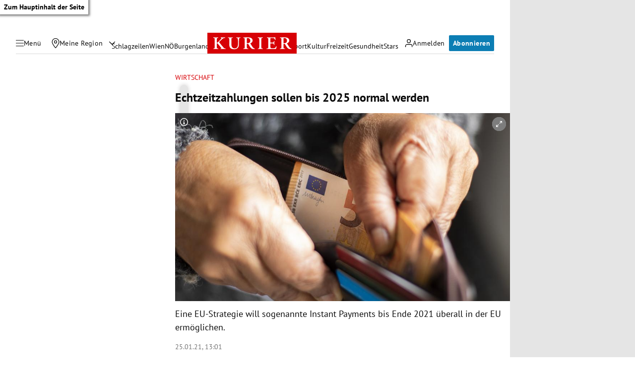

--- FILE ---
content_type: application/javascript; charset=utf-8
request_url: https://fundingchoicesmessages.google.com/f/AGSKWxUqvjEuv2J3JKUPJUZJpLVj6lfbG8PjXY6mClarT6vs0I5F6WO4G6QlGPvuJJlQS0yOUuqgTTv7cwUyhkakIkTnKQmAyuwy8tdouQaitj3dJWzeYfr5QeKkNB-LNlQ40JmnBOeKmpwW4TWpeTZAKQiKVlC7QWjR9kRm445Nrv0MTPMvSDR7w3qKJVDs/_/ads/panel./rsc_ad_/async/ads-_ad_middle_/ad_tower_
body_size: -1288
content:
window['48e09669-4cb3-4661-9435-2108424d85cf'] = true;

--- FILE ---
content_type: application/javascript; charset=utf-8
request_url: https://fundingchoicesmessages.google.com/f/AGSKWxWt7TwYn5GpjbMBCwPl-cizm4_AqlsHUeAO_VdjML20Sdfvbf-Ih_4-N3-sPbrfFWqnlc3NshPunzet-C3B-yfRciGbC98AQlUvrNMwMjUzLH9DMcVpmw5l5-uxGj8pwBhQt2Ynjw==?fccs=W251bGwsbnVsbCxudWxsLG51bGwsbnVsbCxudWxsLFsxNzY4NDEyNzY0LDc3MzAwMDAwMF0sbnVsbCxudWxsLG51bGwsW251bGwsWzcsNl0sbnVsbCxudWxsLG51bGwsbnVsbCxudWxsLG51bGwsbnVsbCxudWxsLG51bGwsMV0sImh0dHBzOi8va3VyaWVyLmF0L3dpcnRzY2hhZnQvZWNodHplaXR6YWhsdW5nZW4tc29sbGVuLWJpcy0yMDI1LW5vcm1hbC13ZXJkZW4vNDAxMTY3MzMyIixudWxsLFtbOCwiR1AyYWpaWFFBZ2MiXSxbOSwiZW4tVVMiXSxbMTYsIlsxLDEsMV0iXSxbMTksIjIiXSxbMTcsIlswXSJdLFsyNCwiIl0sWzI5LCJmYWxzZSJdXV0
body_size: 111
content:
if (typeof __googlefc.fcKernelManager.run === 'function') {"use strict";this.default_ContributorServingResponseClientJs=this.default_ContributorServingResponseClientJs||{};(function(_){var window=this;
try{
var np=function(a){this.A=_.t(a)};_.u(np,_.J);var op=function(a){this.A=_.t(a)};_.u(op,_.J);op.prototype.getWhitelistStatus=function(){return _.F(this,2)};var pp=function(a){this.A=_.t(a)};_.u(pp,_.J);var qp=_.Zc(pp),rp=function(a,b,c){this.B=a;this.j=_.A(b,np,1);this.l=_.A(b,_.Nk,3);this.F=_.A(b,op,4);a=this.B.location.hostname;this.D=_.Dg(this.j,2)&&_.O(this.j,2)!==""?_.O(this.j,2):a;a=new _.Og(_.Ok(this.l));this.C=new _.bh(_.q.document,this.D,a);this.console=null;this.o=new _.jp(this.B,c,a)};
rp.prototype.run=function(){if(_.O(this.j,3)){var a=this.C,b=_.O(this.j,3),c=_.dh(a),d=new _.Ug;b=_.fg(d,1,b);c=_.C(c,1,b);_.hh(a,c)}else _.eh(this.C,"FCNEC");_.lp(this.o,_.A(this.l,_.Ae,1),this.l.getDefaultConsentRevocationText(),this.l.getDefaultConsentRevocationCloseText(),this.l.getDefaultConsentRevocationAttestationText(),this.D);_.mp(this.o,_.F(this.F,1),this.F.getWhitelistStatus());var e;a=(e=this.B.googlefc)==null?void 0:e.__executeManualDeployment;a!==void 0&&typeof a==="function"&&_.Qo(this.o.G,
"manualDeploymentApi")};var sp=function(){};sp.prototype.run=function(a,b,c){var d;return _.v(function(e){d=qp(b);(new rp(a,d,c)).run();return e.return({})})};_.Rk(7,new sp);
}catch(e){_._DumpException(e)}
}).call(this,this.default_ContributorServingResponseClientJs);
// Google Inc.

//# sourceURL=/_/mss/boq-content-ads-contributor/_/js/k=boq-content-ads-contributor.ContributorServingResponseClientJs.en_US.GP2ajZXQAgc.es5.O/d=1/exm=ad_blocking_detection_executable,kernel_loader,loader_js_executable/ed=1/rs=AJlcJMwxu1KDYCo_MT4gCPaAdBlhVAdLlg/m=cookie_refresh_executable
__googlefc.fcKernelManager.run('\x5b\x5b\x5b7,\x22\x5b\x5bnull,\\\x22kurier.at\\\x22,\\\x22AKsRol9TQVRR7Nsi4XeaoDmiAAbOfcsqrHejaw_P8oFKKAYk4VBHNBmVzvQuz6AS8egfeeGn033jPLtyIqkBtlCwdCxIBV-Ur-BxYkYwZ8a57dJxMkV88FCOCemHjz5R1G6Ba_lel6OfQqsZ9MBJCQE7nGvfgDVYNg\\\\u003d\\\\u003d\\\x22\x5d,null,\x5b\x5bnull,null,null,\\\x22https:\/\/fundingchoicesmessages.google.com\/f\/AGSKWxWgvEeMaQ9jeP_nYLaUq2AF8n6qeG5CqWTBvhCmdMvC8jK5VIYLkGSlgk6S0rJX07YPLo9mZZcjbsAu1Kprd1SOMG1mc_S5evoyHoT4ALo-tlHhyFg54FU25XVYQLyTmhaSmbEk5A\\\\u003d\\\\u003d\\\x22\x5d,null,null,\x5bnull,null,null,\\\x22https:\/\/fundingchoicesmessages.google.com\/el\/AGSKWxXIXAur9kloCZUPLzBgdZmEySz1emneMFNIXaUcmJF9J0LndXjXeJthoMcUrDmrN7Vll-e8VUOfI47rZaDraG23RTstA7sqIjaZAidPOqeVbb5wkzc9LFsXCY3xQAHKSac33kBpoQ\\\\u003d\\\\u003d\\\x22\x5d,null,\x5bnull,\x5b7,6\x5d,null,null,null,null,null,null,null,null,null,1\x5d\x5d,\x5b3,1\x5d\x5d\x22\x5d\x5d,\x5bnull,null,null,\x22https:\/\/fundingchoicesmessages.google.com\/f\/AGSKWxWGGnQCfGMXOSFY3wo5yFy1k3rCRQVzalmVxACNZ-SKwqgftS74qRn0RvSCay2SflUOdCgoHmd7BjsGkVAVhMg6k4KUIm1aEw3QmFYJlKQaSuyhWiKHsO8i7FfDkcn5tAW1NRJKnw\\u003d\\u003d\x22\x5d\x5d');}